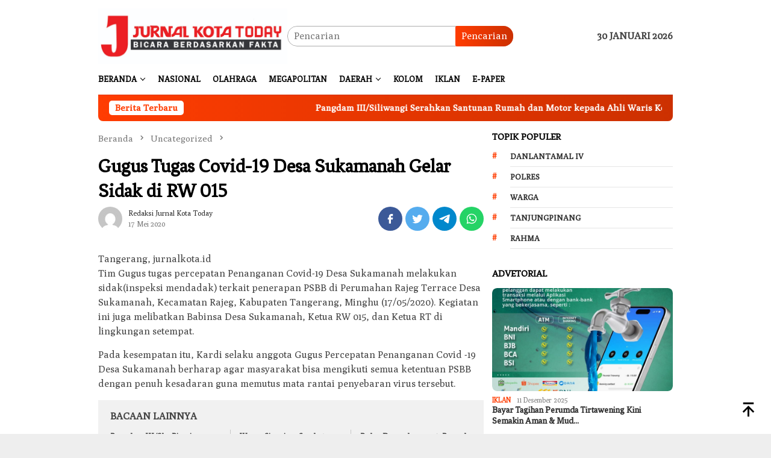

--- FILE ---
content_type: text/html; charset=UTF-8
request_url: https://jurnalkotatoday.com/gugus-tugas-covid-19-desa-sukamanah-gelar-sidak-di-rw-015/
body_size: 76225
content:
<!DOCTYPE html>
<html lang="id">
<head itemscope="itemscope" itemtype="http://schema.org/WebSite">
<meta charset="UTF-8">
<meta name="viewport" content="width=device-width, initial-scale=1">
<link rel="profile" href="http://gmpg.org/xfn/11">

<meta name='robots' content='index, follow, max-image-preview:large, max-snippet:-1, max-video-preview:-1' />

	<!-- This site is optimized with the Yoast SEO plugin v19.5.1 - https://yoast.com/wordpress/plugins/seo/ -->
	<title>Gugus Tugas Covid-19 Desa Sukamanah Gelar Sidak di RW 015 - Jurnal Kota Today</title>
	<link rel="canonical" href="https://jurnalkotatoday.com/gugus-tugas-covid-19-desa-sukamanah-gelar-sidak-di-rw-015/" />
	<meta property="og:locale" content="id_ID" />
	<meta property="og:type" content="article" />
	<meta property="og:title" content="Gugus Tugas Covid-19 Desa Sukamanah Gelar Sidak di RW 015 - Jurnal Kota Today" />
	<meta property="og:description" content="Tangerang, jurnalkota.id Tim Gugus tugas percepatan Penanganan Covid-19 Desa Sukamanah melakukan sidak(inspeksi mendadak) terkait penerapan&nbsp;[&hellip;]" />
	<meta property="og:url" content="https://jurnalkotatoday.com/gugus-tugas-covid-19-desa-sukamanah-gelar-sidak-di-rw-015/" />
	<meta property="og:site_name" content="Jurnal Kota Today" />
	<meta property="article:publisher" content="https://facebook.com/jurnalkotatoday" />
	<meta property="article:published_time" content="2020-05-17T16:19:29+00:00" />
	<meta name="author" content="Redaksi Jurnal Kota Today" />
	<meta name="twitter:card" content="summary_large_image" />
	<meta name="twitter:creator" content="@jurnalkotatoday" />
	<meta name="twitter:site" content="@jurnalkotatoday" />
	<meta name="twitter:label1" content="Ditulis oleh" />
	<meta name="twitter:data1" content="Redaksi Jurnal Kota Today" />
	<meta name="twitter:label2" content="Estimasi waktu membaca" />
	<meta name="twitter:data2" content="1 menit" />
	<script type="application/ld+json" class="yoast-schema-graph">{"@context":"https://schema.org","@graph":[{"@type":"Article","@id":"https://jurnalkotatoday.com/gugus-tugas-covid-19-desa-sukamanah-gelar-sidak-di-rw-015/#article","isPartOf":{"@id":"https://jurnalkotatoday.com/gugus-tugas-covid-19-desa-sukamanah-gelar-sidak-di-rw-015/"},"author":{"name":"Redaksi Jurnal Kota Today","@id":"https://jurnalkotatoday.com/#/schema/person/7128f88a0dc6ebd0da5498a6a7c6e6ec"},"headline":"Gugus Tugas Covid-19 Desa Sukamanah Gelar Sidak di RW 015","datePublished":"2020-05-17T16:19:29+00:00","dateModified":"2020-05-17T16:19:29+00:00","mainEntityOfPage":{"@id":"https://jurnalkotatoday.com/gugus-tugas-covid-19-desa-sukamanah-gelar-sidak-di-rw-015/"},"wordCount":248,"commentCount":0,"publisher":{"@id":"https://jurnalkotatoday.com/#organization"},"image":{"@id":"https://jurnalkotatoday.com/gugus-tugas-covid-19-desa-sukamanah-gelar-sidak-di-rw-015/#primaryimage"},"thumbnailUrl":"","articleSection":["Uncategorized"],"inLanguage":"id","potentialAction":[{"@type":"CommentAction","name":"Comment","target":["https://jurnalkotatoday.com/gugus-tugas-covid-19-desa-sukamanah-gelar-sidak-di-rw-015/#respond"]}]},{"@type":"WebPage","@id":"https://jurnalkotatoday.com/gugus-tugas-covid-19-desa-sukamanah-gelar-sidak-di-rw-015/","url":"https://jurnalkotatoday.com/gugus-tugas-covid-19-desa-sukamanah-gelar-sidak-di-rw-015/","name":"Gugus Tugas Covid-19 Desa Sukamanah Gelar Sidak di RW 015 - Jurnal Kota Today","isPartOf":{"@id":"https://jurnalkotatoday.com/#website"},"primaryImageOfPage":{"@id":"https://jurnalkotatoday.com/gugus-tugas-covid-19-desa-sukamanah-gelar-sidak-di-rw-015/#primaryimage"},"image":{"@id":"https://jurnalkotatoday.com/gugus-tugas-covid-19-desa-sukamanah-gelar-sidak-di-rw-015/#primaryimage"},"thumbnailUrl":"","datePublished":"2020-05-17T16:19:29+00:00","dateModified":"2020-05-17T16:19:29+00:00","breadcrumb":{"@id":"https://jurnalkotatoday.com/gugus-tugas-covid-19-desa-sukamanah-gelar-sidak-di-rw-015/#breadcrumb"},"inLanguage":"id","potentialAction":[{"@type":"ReadAction","target":["https://jurnalkotatoday.com/gugus-tugas-covid-19-desa-sukamanah-gelar-sidak-di-rw-015/"]}]},{"@type":"ImageObject","inLanguage":"id","@id":"https://jurnalkotatoday.com/gugus-tugas-covid-19-desa-sukamanah-gelar-sidak-di-rw-015/#primaryimage","url":"","contentUrl":""},{"@type":"BreadcrumbList","@id":"https://jurnalkotatoday.com/gugus-tugas-covid-19-desa-sukamanah-gelar-sidak-di-rw-015/#breadcrumb","itemListElement":[{"@type":"ListItem","position":1,"name":"Beranda","item":"https://jurnalkotatoday.com/"},{"@type":"ListItem","position":2,"name":"Gugus Tugas Covid-19 Desa Sukamanah Gelar Sidak di RW 015"}]},{"@type":"WebSite","@id":"https://jurnalkotatoday.com/#website","url":"https://jurnalkotatoday.com/","name":"Jurnal Kota Today","description":"Bicara Berdasarkan Fakta","publisher":{"@id":"https://jurnalkotatoday.com/#organization"},"potentialAction":[{"@type":"SearchAction","target":{"@type":"EntryPoint","urlTemplate":"https://jurnalkotatoday.com/?s={search_term_string}"},"query-input":"required name=search_term_string"}],"inLanguage":"id"},{"@type":"Organization","@id":"https://jurnalkotatoday.com/#organization","name":"Jurnal Kota Today | Bicara Berdasarkan Fakta","url":"https://jurnalkotatoday.com/","sameAs":["https://www.youtube.com/channel/UCxy6XnBJwIo8tMeXZ9lNdjw","https://pinterest.com/jurnalkotatoday","https://facebook.com/jurnalkotatoday","https://twitter.com/jurnalkotatoday"],"logo":{"@type":"ImageObject","inLanguage":"id","@id":"https://jurnalkotatoday.com/#/schema/logo/image/","url":"https://jurnalkotatoday.com/wp-content/uploads/2022/08/IMG-20220815-WA0022.jpg","contentUrl":"https://jurnalkotatoday.com/wp-content/uploads/2022/08/IMG-20220815-WA0022.jpg","width":632,"height":295,"caption":"Jurnal Kota Today | Bicara Berdasarkan Fakta"},"image":{"@id":"https://jurnalkotatoday.com/#/schema/logo/image/"}},{"@type":"Person","@id":"https://jurnalkotatoday.com/#/schema/person/7128f88a0dc6ebd0da5498a6a7c6e6ec","name":"Redaksi Jurnal Kota Today","image":{"@type":"ImageObject","inLanguage":"id","@id":"https://jurnalkotatoday.com/#/schema/person/image/","url":"https://secure.gravatar.com/avatar/8b318bd83e49abcba87b3bb7af3d5b161e77fc0b0a62835f85ff05e14c41239d?s=96&d=mm&r=g","contentUrl":"https://secure.gravatar.com/avatar/8b318bd83e49abcba87b3bb7af3d5b161e77fc0b0a62835f85ff05e14c41239d?s=96&d=mm&r=g","caption":"Redaksi Jurnal Kota Today"},"sameAs":["https://jurnalkotatoday.com"],"url":"https://jurnalkotatoday.com/author/redaksi/"}]}</script>
	<!-- / Yoast SEO plugin. -->


<link rel='dns-prefetch' href='//www.googletagmanager.com' />
<link rel='dns-prefetch' href='//fonts.googleapis.com' />
<link rel="alternate" title="oEmbed (JSON)" type="application/json+oembed" href="https://jurnalkotatoday.com/wp-json/oembed/1.0/embed?url=https%3A%2F%2Fjurnalkotatoday.com%2Fgugus-tugas-covid-19-desa-sukamanah-gelar-sidak-di-rw-015%2F" />
<link rel="alternate" title="oEmbed (XML)" type="text/xml+oembed" href="https://jurnalkotatoday.com/wp-json/oembed/1.0/embed?url=https%3A%2F%2Fjurnalkotatoday.com%2Fgugus-tugas-covid-19-desa-sukamanah-gelar-sidak-di-rw-015%2F&#038;format=xml" />
<style id='wp-img-auto-sizes-contain-inline-css' type='text/css'>
img:is([sizes=auto i],[sizes^="auto," i]){contain-intrinsic-size:3000px 1500px}
/*# sourceURL=wp-img-auto-sizes-contain-inline-css */
</style>
<style id='wp-block-library-inline-css' type='text/css'>
:root{--wp-block-synced-color:#7a00df;--wp-block-synced-color--rgb:122,0,223;--wp-bound-block-color:var(--wp-block-synced-color);--wp-editor-canvas-background:#ddd;--wp-admin-theme-color:#007cba;--wp-admin-theme-color--rgb:0,124,186;--wp-admin-theme-color-darker-10:#006ba1;--wp-admin-theme-color-darker-10--rgb:0,107,160.5;--wp-admin-theme-color-darker-20:#005a87;--wp-admin-theme-color-darker-20--rgb:0,90,135;--wp-admin-border-width-focus:2px}@media (min-resolution:192dpi){:root{--wp-admin-border-width-focus:1.5px}}.wp-element-button{cursor:pointer}:root .has-very-light-gray-background-color{background-color:#eee}:root .has-very-dark-gray-background-color{background-color:#313131}:root .has-very-light-gray-color{color:#eee}:root .has-very-dark-gray-color{color:#313131}:root .has-vivid-green-cyan-to-vivid-cyan-blue-gradient-background{background:linear-gradient(135deg,#00d084,#0693e3)}:root .has-purple-crush-gradient-background{background:linear-gradient(135deg,#34e2e4,#4721fb 50%,#ab1dfe)}:root .has-hazy-dawn-gradient-background{background:linear-gradient(135deg,#faaca8,#dad0ec)}:root .has-subdued-olive-gradient-background{background:linear-gradient(135deg,#fafae1,#67a671)}:root .has-atomic-cream-gradient-background{background:linear-gradient(135deg,#fdd79a,#004a59)}:root .has-nightshade-gradient-background{background:linear-gradient(135deg,#330968,#31cdcf)}:root .has-midnight-gradient-background{background:linear-gradient(135deg,#020381,#2874fc)}:root{--wp--preset--font-size--normal:16px;--wp--preset--font-size--huge:42px}.has-regular-font-size{font-size:1em}.has-larger-font-size{font-size:2.625em}.has-normal-font-size{font-size:var(--wp--preset--font-size--normal)}.has-huge-font-size{font-size:var(--wp--preset--font-size--huge)}.has-text-align-center{text-align:center}.has-text-align-left{text-align:left}.has-text-align-right{text-align:right}.has-fit-text{white-space:nowrap!important}#end-resizable-editor-section{display:none}.aligncenter{clear:both}.items-justified-left{justify-content:flex-start}.items-justified-center{justify-content:center}.items-justified-right{justify-content:flex-end}.items-justified-space-between{justify-content:space-between}.screen-reader-text{border:0;clip-path:inset(50%);height:1px;margin:-1px;overflow:hidden;padding:0;position:absolute;width:1px;word-wrap:normal!important}.screen-reader-text:focus{background-color:#ddd;clip-path:none;color:#444;display:block;font-size:1em;height:auto;left:5px;line-height:normal;padding:15px 23px 14px;text-decoration:none;top:5px;width:auto;z-index:100000}html :where(.has-border-color){border-style:solid}html :where([style*=border-top-color]){border-top-style:solid}html :where([style*=border-right-color]){border-right-style:solid}html :where([style*=border-bottom-color]){border-bottom-style:solid}html :where([style*=border-left-color]){border-left-style:solid}html :where([style*=border-width]){border-style:solid}html :where([style*=border-top-width]){border-top-style:solid}html :where([style*=border-right-width]){border-right-style:solid}html :where([style*=border-bottom-width]){border-bottom-style:solid}html :where([style*=border-left-width]){border-left-style:solid}html :where(img[class*=wp-image-]){height:auto;max-width:100%}:where(figure){margin:0 0 1em}html :where(.is-position-sticky){--wp-admin--admin-bar--position-offset:var(--wp-admin--admin-bar--height,0px)}@media screen and (max-width:600px){html :where(.is-position-sticky){--wp-admin--admin-bar--position-offset:0px}}

/*# sourceURL=wp-block-library-inline-css */
</style><style id='global-styles-inline-css' type='text/css'>
:root{--wp--preset--aspect-ratio--square: 1;--wp--preset--aspect-ratio--4-3: 4/3;--wp--preset--aspect-ratio--3-4: 3/4;--wp--preset--aspect-ratio--3-2: 3/2;--wp--preset--aspect-ratio--2-3: 2/3;--wp--preset--aspect-ratio--16-9: 16/9;--wp--preset--aspect-ratio--9-16: 9/16;--wp--preset--color--black: #000000;--wp--preset--color--cyan-bluish-gray: #abb8c3;--wp--preset--color--white: #ffffff;--wp--preset--color--pale-pink: #f78da7;--wp--preset--color--vivid-red: #cf2e2e;--wp--preset--color--luminous-vivid-orange: #ff6900;--wp--preset--color--luminous-vivid-amber: #fcb900;--wp--preset--color--light-green-cyan: #7bdcb5;--wp--preset--color--vivid-green-cyan: #00d084;--wp--preset--color--pale-cyan-blue: #8ed1fc;--wp--preset--color--vivid-cyan-blue: #0693e3;--wp--preset--color--vivid-purple: #9b51e0;--wp--preset--gradient--vivid-cyan-blue-to-vivid-purple: linear-gradient(135deg,rgb(6,147,227) 0%,rgb(155,81,224) 100%);--wp--preset--gradient--light-green-cyan-to-vivid-green-cyan: linear-gradient(135deg,rgb(122,220,180) 0%,rgb(0,208,130) 100%);--wp--preset--gradient--luminous-vivid-amber-to-luminous-vivid-orange: linear-gradient(135deg,rgb(252,185,0) 0%,rgb(255,105,0) 100%);--wp--preset--gradient--luminous-vivid-orange-to-vivid-red: linear-gradient(135deg,rgb(255,105,0) 0%,rgb(207,46,46) 100%);--wp--preset--gradient--very-light-gray-to-cyan-bluish-gray: linear-gradient(135deg,rgb(238,238,238) 0%,rgb(169,184,195) 100%);--wp--preset--gradient--cool-to-warm-spectrum: linear-gradient(135deg,rgb(74,234,220) 0%,rgb(151,120,209) 20%,rgb(207,42,186) 40%,rgb(238,44,130) 60%,rgb(251,105,98) 80%,rgb(254,248,76) 100%);--wp--preset--gradient--blush-light-purple: linear-gradient(135deg,rgb(255,206,236) 0%,rgb(152,150,240) 100%);--wp--preset--gradient--blush-bordeaux: linear-gradient(135deg,rgb(254,205,165) 0%,rgb(254,45,45) 50%,rgb(107,0,62) 100%);--wp--preset--gradient--luminous-dusk: linear-gradient(135deg,rgb(255,203,112) 0%,rgb(199,81,192) 50%,rgb(65,88,208) 100%);--wp--preset--gradient--pale-ocean: linear-gradient(135deg,rgb(255,245,203) 0%,rgb(182,227,212) 50%,rgb(51,167,181) 100%);--wp--preset--gradient--electric-grass: linear-gradient(135deg,rgb(202,248,128) 0%,rgb(113,206,126) 100%);--wp--preset--gradient--midnight: linear-gradient(135deg,rgb(2,3,129) 0%,rgb(40,116,252) 100%);--wp--preset--font-size--small: 13px;--wp--preset--font-size--medium: 20px;--wp--preset--font-size--large: 36px;--wp--preset--font-size--x-large: 42px;--wp--preset--spacing--20: 0.44rem;--wp--preset--spacing--30: 0.67rem;--wp--preset--spacing--40: 1rem;--wp--preset--spacing--50: 1.5rem;--wp--preset--spacing--60: 2.25rem;--wp--preset--spacing--70: 3.38rem;--wp--preset--spacing--80: 5.06rem;--wp--preset--shadow--natural: 6px 6px 9px rgba(0, 0, 0, 0.2);--wp--preset--shadow--deep: 12px 12px 50px rgba(0, 0, 0, 0.4);--wp--preset--shadow--sharp: 6px 6px 0px rgba(0, 0, 0, 0.2);--wp--preset--shadow--outlined: 6px 6px 0px -3px rgb(255, 255, 255), 6px 6px rgb(0, 0, 0);--wp--preset--shadow--crisp: 6px 6px 0px rgb(0, 0, 0);}:where(.is-layout-flex){gap: 0.5em;}:where(.is-layout-grid){gap: 0.5em;}body .is-layout-flex{display: flex;}.is-layout-flex{flex-wrap: wrap;align-items: center;}.is-layout-flex > :is(*, div){margin: 0;}body .is-layout-grid{display: grid;}.is-layout-grid > :is(*, div){margin: 0;}:where(.wp-block-columns.is-layout-flex){gap: 2em;}:where(.wp-block-columns.is-layout-grid){gap: 2em;}:where(.wp-block-post-template.is-layout-flex){gap: 1.25em;}:where(.wp-block-post-template.is-layout-grid){gap: 1.25em;}.has-black-color{color: var(--wp--preset--color--black) !important;}.has-cyan-bluish-gray-color{color: var(--wp--preset--color--cyan-bluish-gray) !important;}.has-white-color{color: var(--wp--preset--color--white) !important;}.has-pale-pink-color{color: var(--wp--preset--color--pale-pink) !important;}.has-vivid-red-color{color: var(--wp--preset--color--vivid-red) !important;}.has-luminous-vivid-orange-color{color: var(--wp--preset--color--luminous-vivid-orange) !important;}.has-luminous-vivid-amber-color{color: var(--wp--preset--color--luminous-vivid-amber) !important;}.has-light-green-cyan-color{color: var(--wp--preset--color--light-green-cyan) !important;}.has-vivid-green-cyan-color{color: var(--wp--preset--color--vivid-green-cyan) !important;}.has-pale-cyan-blue-color{color: var(--wp--preset--color--pale-cyan-blue) !important;}.has-vivid-cyan-blue-color{color: var(--wp--preset--color--vivid-cyan-blue) !important;}.has-vivid-purple-color{color: var(--wp--preset--color--vivid-purple) !important;}.has-black-background-color{background-color: var(--wp--preset--color--black) !important;}.has-cyan-bluish-gray-background-color{background-color: var(--wp--preset--color--cyan-bluish-gray) !important;}.has-white-background-color{background-color: var(--wp--preset--color--white) !important;}.has-pale-pink-background-color{background-color: var(--wp--preset--color--pale-pink) !important;}.has-vivid-red-background-color{background-color: var(--wp--preset--color--vivid-red) !important;}.has-luminous-vivid-orange-background-color{background-color: var(--wp--preset--color--luminous-vivid-orange) !important;}.has-luminous-vivid-amber-background-color{background-color: var(--wp--preset--color--luminous-vivid-amber) !important;}.has-light-green-cyan-background-color{background-color: var(--wp--preset--color--light-green-cyan) !important;}.has-vivid-green-cyan-background-color{background-color: var(--wp--preset--color--vivid-green-cyan) !important;}.has-pale-cyan-blue-background-color{background-color: var(--wp--preset--color--pale-cyan-blue) !important;}.has-vivid-cyan-blue-background-color{background-color: var(--wp--preset--color--vivid-cyan-blue) !important;}.has-vivid-purple-background-color{background-color: var(--wp--preset--color--vivid-purple) !important;}.has-black-border-color{border-color: var(--wp--preset--color--black) !important;}.has-cyan-bluish-gray-border-color{border-color: var(--wp--preset--color--cyan-bluish-gray) !important;}.has-white-border-color{border-color: var(--wp--preset--color--white) !important;}.has-pale-pink-border-color{border-color: var(--wp--preset--color--pale-pink) !important;}.has-vivid-red-border-color{border-color: var(--wp--preset--color--vivid-red) !important;}.has-luminous-vivid-orange-border-color{border-color: var(--wp--preset--color--luminous-vivid-orange) !important;}.has-luminous-vivid-amber-border-color{border-color: var(--wp--preset--color--luminous-vivid-amber) !important;}.has-light-green-cyan-border-color{border-color: var(--wp--preset--color--light-green-cyan) !important;}.has-vivid-green-cyan-border-color{border-color: var(--wp--preset--color--vivid-green-cyan) !important;}.has-pale-cyan-blue-border-color{border-color: var(--wp--preset--color--pale-cyan-blue) !important;}.has-vivid-cyan-blue-border-color{border-color: var(--wp--preset--color--vivid-cyan-blue) !important;}.has-vivid-purple-border-color{border-color: var(--wp--preset--color--vivid-purple) !important;}.has-vivid-cyan-blue-to-vivid-purple-gradient-background{background: var(--wp--preset--gradient--vivid-cyan-blue-to-vivid-purple) !important;}.has-light-green-cyan-to-vivid-green-cyan-gradient-background{background: var(--wp--preset--gradient--light-green-cyan-to-vivid-green-cyan) !important;}.has-luminous-vivid-amber-to-luminous-vivid-orange-gradient-background{background: var(--wp--preset--gradient--luminous-vivid-amber-to-luminous-vivid-orange) !important;}.has-luminous-vivid-orange-to-vivid-red-gradient-background{background: var(--wp--preset--gradient--luminous-vivid-orange-to-vivid-red) !important;}.has-very-light-gray-to-cyan-bluish-gray-gradient-background{background: var(--wp--preset--gradient--very-light-gray-to-cyan-bluish-gray) !important;}.has-cool-to-warm-spectrum-gradient-background{background: var(--wp--preset--gradient--cool-to-warm-spectrum) !important;}.has-blush-light-purple-gradient-background{background: var(--wp--preset--gradient--blush-light-purple) !important;}.has-blush-bordeaux-gradient-background{background: var(--wp--preset--gradient--blush-bordeaux) !important;}.has-luminous-dusk-gradient-background{background: var(--wp--preset--gradient--luminous-dusk) !important;}.has-pale-ocean-gradient-background{background: var(--wp--preset--gradient--pale-ocean) !important;}.has-electric-grass-gradient-background{background: var(--wp--preset--gradient--electric-grass) !important;}.has-midnight-gradient-background{background: var(--wp--preset--gradient--midnight) !important;}.has-small-font-size{font-size: var(--wp--preset--font-size--small) !important;}.has-medium-font-size{font-size: var(--wp--preset--font-size--medium) !important;}.has-large-font-size{font-size: var(--wp--preset--font-size--large) !important;}.has-x-large-font-size{font-size: var(--wp--preset--font-size--x-large) !important;}
/*# sourceURL=global-styles-inline-css */
</style>

<style id='classic-theme-styles-inline-css' type='text/css'>
/*! This file is auto-generated */
.wp-block-button__link{color:#fff;background-color:#32373c;border-radius:9999px;box-shadow:none;text-decoration:none;padding:calc(.667em + 2px) calc(1.333em + 2px);font-size:1.125em}.wp-block-file__button{background:#32373c;color:#fff;text-decoration:none}
/*# sourceURL=/wp-includes/css/classic-themes.min.css */
</style>
<link rel='stylesheet' id='bloggingpro-fonts-css' href='https://fonts.googleapis.com/css?family=Fenix%3Aregular%7CPoly%3Aregular%2Citalic%26subset%3Dlatin%2C&#038;ver=1.3.0' type='text/css' media='all' />
<link rel='stylesheet' id='bloggingpro-style-css' href='https://jurnalkotatoday.com/wp-content/themes/bloggingpro/style.css?ver=1.3.0' type='text/css' media='all' />
<style id='bloggingpro-style-inline-css' type='text/css'>
kbd,a.button,button,.button,button.button,input[type="button"],input[type="reset"],input[type="submit"],.tagcloud a,ul.page-numbers li a.prev.page-numbers,ul.page-numbers li a.next.page-numbers,ul.page-numbers li span.page-numbers,.page-links > .page-link-number,.cat-links ul li a,.entry-footer .tag-text,.gmr-recentposts-widget li.listpost-gallery .gmr-rp-content .gmr-metacontent .cat-links-content a,.page-links > .post-page-numbers.current span,ol.comment-list li div.reply a,#cancel-comment-reply-link,.entry-footer .tags-links a:hover,.gmr-topnotification{background-color:#ff3d02;}#primary-menu > li ul .current-menu-item > a,#primary-menu .sub-menu > li:hover > a,.cat-links-content a,.tagcloud li:before,a:hover,a:focus,a:active,.gmr-ontop:hover path,#navigationamp button.close-topnavmenu-wrap,.sidr a#sidr-id-close-topnavmenu-button,.sidr-class-menu-item i._mi,.sidr-class-menu-item img._mi,.text-marquee{color:#ff3d02;}.widget-title:after,a.button,button,.button,button.button,input[type="button"],input[type="reset"],input[type="submit"],.tagcloud a,.sticky .gmr-box-content,.bypostauthor > .comment-body,.gmr-ajax-loader div:nth-child(1),.gmr-ajax-loader div:nth-child(2),.entry-footer .tags-links a:hover{border-color:#ff3d02;}a,.gmr-ontop path{color:#2E2E2E;}.entry-content-single p a{color:#FF5722;}body{color:#444444;font-family:"Poly","Helvetica Neue",sans-serif;font-weight:400;font-size:16px;}.site-header{background-image:url();-webkit-background-size:auto;-moz-background-size:auto;-o-background-size:auto;background-size:auto;background-repeat:repeat;background-position:center top;background-attachment:scroll;}.site-header,.gmr-verytopbanner{background-color:#ffffff;}.site-title a{color:#FF5722;}.site-description{color:#999999;}.top-header{background-color:#ffffff;}#gmr-responsive-menu,.gmr-mainmenu #primary-menu > li > a,.search-trigger .gmr-icon{color:#000000;}.gmr-mainmenu #primary-menu > li.menu-border > a span,.gmr-mainmenu #primary-menu > li.page_item_has_children > a:after,.gmr-mainmenu #primary-menu > li.menu-item-has-children > a:after,.gmr-mainmenu #primary-menu .sub-menu > li.page_item_has_children > a:after,.gmr-mainmenu #primary-menu .sub-menu > li.menu-item-has-children > a:after{border-color:#000000;}#gmr-responsive-menu:hover,.gmr-mainmenu #primary-menu > li:hover > a,.gmr-mainmenu #primary-menu > .current-menu-item > a,.gmr-mainmenu #primary-menu .current-menu-ancestor > a,.gmr-mainmenu #primary-menu .current_page_item > a,.gmr-mainmenu #primary-menu .current_page_ancestor > a,.search-trigger .gmr-icon:hover{color:#FF5722;}.gmr-mainmenu #primary-menu > li.menu-border:hover > a span,.gmr-mainmenu #primary-menu > li.menu-border.current-menu-item > a span,.gmr-mainmenu #primary-menu > li.menu-border.current-menu-ancestor > a span,.gmr-mainmenu #primary-menu > li.menu-border.current_page_item > a span,.gmr-mainmenu #primary-menu > li.menu-border.current_page_ancestor > a span,.gmr-mainmenu #primary-menu > li.page_item_has_children:hover > a:after,.gmr-mainmenu #primary-menu > li.menu-item-has-children:hover > a:after,.gmr-mainmenu #primary-menu .sub-menu > li.page_item_has_children:hover > a:after,.gmr-mainmenu #primary-menu .sub-menu > li.menu-item-has-children:hover > a:after{border-color:#FF5722;}.secondwrap-menu .gmr-mainmenu #primary-menu > li > a,.secondwrap-menu .search-trigger .gmr-icon{color:#555555;}#primary-menu > li.menu-border > a span{border-color:#555555;}.secondwrap-menu .gmr-mainmenu #primary-menu > li:hover > a,.secondwrap-menu .gmr-mainmenu #primary-menu > .current-menu-item > a,.secondwrap-menu .gmr-mainmenu #primary-menu .current-menu-ancestor > a,.secondwrap-menu .gmr-mainmenu #primary-menu .current_page_item > a,.secondwrap-menu .gmr-mainmenu #primary-menu .current_page_ancestor > a,.secondwrap-menu .gmr-mainmenu #primary-menu > li.page_item_has_children:hover > a:after,.secondwrap-menu .gmr-mainmenu #primary-menu > li.menu-item-has-children:hover > a:after,.secondwrap-menu .gmr-mainmenu #primary-menu .sub-menu > li.page_item_has_children:hover > a:after,.secondwrap-menu .gmr-mainmenu #primary-menu .sub-menu > li.menu-item-has-children:hover > a:after,.secondwrap-menu .search-trigger .gmr-icon:hover{color:#FF5722;}.secondwrap-menu .gmr-mainmenu #primary-menu > li.menu-border:hover > a span,.secondwrap-menu .gmr-mainmenu #primary-menu > li.menu-border.current-menu-item > a span,.secondwrap-menu .gmr-mainmenu #primary-menu > li.menu-border.current-menu-ancestor > a span,.secondwrap-menu .gmr-mainmenu #primary-menu > li.menu-border.current_page_item > a span,.secondwrap-menu .gmr-mainmenu #primary-menu > li.menu-border.current_page_ancestor > a span,.secondwrap-menu .gmr-mainmenu #primary-menu > li.page_item_has_children:hover > a:after,.secondwrap-menu .gmr-mainmenu #primary-menu > li.menu-item-has-children:hover > a:after,.secondwrap-menu .gmr-mainmenu #primary-menu .sub-menu > li.page_item_has_children:hover > a:after,.secondwrap-menu .gmr-mainmenu #primary-menu .sub-menu > li.menu-item-has-children:hover > a:after{border-color:#FF5722;}h1,h2,h3,h4,h5,h6,.h1,.h2,.h3,.h4,.h5,.h6,.site-title,#primary-menu > li > a,.gmr-rp-biglink a,.gmr-rp-link a,.gmr-gallery-related ul li p a{font-family:"Fenix","Helvetica Neue",sans-serif;}.entry-main-single,.entry-main-single p{font-size:16px;}h1.title,h1.entry-title{font-size:32px;}h2.entry-title{font-size:18px;}.footer-container{background-color:#dd6161;}.widget-footer,.content-footer,.site-footer,.content-footer h3.widget-title{color:#ffffff;}.widget-footer a,.content-footer a,.site-footer a{color:#ffffff;}.widget-footer a:hover,.content-footer a:hover,.site-footer a:hover{color:#000000;}
/*# sourceURL=bloggingpro-style-inline-css */
</style>

<!-- Snippet Google Analytics telah ditambahkan oleh Site Kit -->
<script type="text/javascript" src="https://www.googletagmanager.com/gtag/js?id=UA-223117380-1" id="google_gtagjs-js" async></script>
<script type="text/javascript" id="google_gtagjs-js-after">
/* <![CDATA[ */
window.dataLayer = window.dataLayer || [];function gtag(){dataLayer.push(arguments);}
gtag('set', 'linker', {"domains":["jurnalkotatoday.com"]} );
gtag("js", new Date());
gtag("set", "developer_id.dZTNiMT", true);
gtag("config", "UA-223117380-1", {"anonymize_ip":true});
gtag("config", "G-VJDH3YX60Z");
//# sourceURL=google_gtagjs-js-after
/* ]]> */
</script>

<!-- Snippet Google Analytics penutup telah ditambahkan oleh Site Kit -->
<meta name="generator" content="Site Kit by Google 1.81.0" /><!-- Analytics by WP Statistics v13.2.5 - https://wp-statistics.com/ -->
<link rel="pingback" href="https://jurnalkotatoday.com/xmlrpc.php"><link rel="icon" href="https://jurnalkotatoday.com/wp-content/uploads/2022/03/today-60x60.png" sizes="32x32" />
<link rel="icon" href="https://jurnalkotatoday.com/wp-content/uploads/2022/03/today.png" sizes="192x192" />
<link rel="apple-touch-icon" href="https://jurnalkotatoday.com/wp-content/uploads/2022/03/today.png" />
<meta name="msapplication-TileImage" content="https://jurnalkotatoday.com/wp-content/uploads/2022/03/today.png" />
</head>

<body class="wp-singular post-template-default single single-post postid-7173 single-format-standard wp-theme-bloggingpro gmr-theme idtheme kentooz gmr-sticky group-blog" itemscope="itemscope" itemtype="http://schema.org/WebPage">
<div id="full-container">
<a class="skip-link screen-reader-text" href="#main">Loncat ke konten</a>


<header id="masthead" class="site-header" role="banner" itemscope="itemscope" itemtype="http://schema.org/WPHeader">
	<div class="container">
					<div class="clearfix gmr-headwrapper">

				<div class="list-table clearfix">
					<div class="table-row">
						<div class="table-cell onlymobile-menu">
															<a id="gmr-responsive-menu" href="#menus" rel="nofollow" title="Menu Mobile"><svg xmlns="http://www.w3.org/2000/svg" xmlns:xlink="http://www.w3.org/1999/xlink" aria-hidden="true" role="img" width="1em" height="1em" preserveAspectRatio="xMidYMid meet" viewBox="0 0 24 24"><path d="M3 6h18v2H3V6m0 5h18v2H3v-2m0 5h18v2H3v-2z" fill="currentColor"/></svg><span class="screen-reader-text">Menu Mobile</span></a>
													</div>
												<div class="close-topnavmenu-wrap"><a id="close-topnavmenu-button" rel="nofollow" href="#"><svg xmlns="http://www.w3.org/2000/svg" xmlns:xlink="http://www.w3.org/1999/xlink" aria-hidden="true" role="img" width="1em" height="1em" preserveAspectRatio="xMidYMid meet" viewBox="0 0 24 24"><path d="M12 20c-4.41 0-8-3.59-8-8s3.59-8 8-8s8 3.59 8 8s-3.59 8-8 8m0-18C6.47 2 2 6.47 2 12s4.47 10 10 10s10-4.47 10-10S17.53 2 12 2m2.59 6L12 10.59L9.41 8L8 9.41L10.59 12L8 14.59L9.41 16L12 13.41L14.59 16L16 14.59L13.41 12L16 9.41L14.59 8z" fill="currentColor"/></svg></a></div>
												<div class="table-cell gmr-logo">
															<div class="logo-wrap">
									<a href="https://jurnalkotatoday.com/" class="custom-logo-link" itemprop="url" title="Jurnal Kota Today">
										<img src="https://jurnalkotatoday.com/wp-content/uploads/2022/03/jurna.jpg" alt="Jurnal Kota Today" title="Jurnal Kota Today" />
									</a>
								</div>
														</div>
													<div class="table-cell search">
								<a id="search-menu-button-top" class="responsive-searchbtn pull-right" href="#" rel="nofollow"><svg xmlns="http://www.w3.org/2000/svg" xmlns:xlink="http://www.w3.org/1999/xlink" aria-hidden="true" role="img" width="1em" height="1em" preserveAspectRatio="xMidYMid meet" viewBox="0 0 24 24"><g fill="none"><path d="M21 21l-4.486-4.494M19 10.5a8.5 8.5 0 1 1-17 0a8.5 8.5 0 0 1 17 0z" stroke="currentColor" stroke-width="2" stroke-linecap="round"/></g></svg></a>
								<form method="get" id="search-topsearchform-container" class="gmr-searchform searchform topsearchform" action="https://jurnalkotatoday.com/">
									<input type="text" name="s" id="s" placeholder="Pencarian" />
									<button type="submit" class="topsearch-submit">Pencarian</button>
								</form>
							</div>
							<div class="table-cell gmr-table-date">
								<span class="gmr-top-date pull-right">30 Januari 2026</span>
							</div>
											</div>
				</div>
							</div>
				</div><!-- .container -->
</header><!-- #masthead -->

<div class="top-header">
	<div class="container">
	<div class="gmr-menuwrap mainwrap-menu clearfix">
		<nav id="site-navigation" class="gmr-mainmenu" role="navigation" itemscope="itemscope" itemtype="http://schema.org/SiteNavigationElement">
			<ul id="primary-menu" class="menu"><li class="menu-item menu-item-type-menulogo-btn gmr-menulogo-btn"><a href="https://jurnalkotatoday.com/" id="menulogo-button" itemprop="url" title="Jurnal Kota Today"><img src="https://jurnalkotatoday.com/wp-content/themes/bloggingpro/images/logo-small.png" alt="Jurnal Kota Today" title="Jurnal Kota Today" itemprop="image" /></a></li><li id="menu-item-33755" class="menu-item menu-item-type-custom menu-item-object-custom menu-item-home menu-item-has-children menu-item-33755"><a href="https://jurnalkotatoday.com" itemprop="url"><span itemprop="name">Beranda</span></a>
<ul class="sub-menu">
	<li id="menu-item-33758" class="menu-item menu-item-type-taxonomy menu-item-object-category menu-item-33758"><a href="https://jurnalkotatoday.com/category/berita-tentang-hukum-kriminal/" itemprop="url"><span itemprop="name">Hukum dan Kriminal</span></a></li>
	<li id="menu-item-33759" class="menu-item menu-item-type-taxonomy menu-item-object-category menu-item-33759"><a href="https://jurnalkotatoday.com/category/pedidikan-budaya-pariwisata-basional/" itemprop="url"><span itemprop="name">Pedidikan</span></a></li>
	<li id="menu-item-33760" class="menu-item menu-item-type-taxonomy menu-item-object-category menu-item-33760"><a href="https://jurnalkotatoday.com/category/ekonomi/" itemprop="url"><span itemprop="name">EKONOMI</span></a></li>
	<li id="menu-item-33761" class="menu-item menu-item-type-taxonomy menu-item-object-category menu-item-33761"><a href="https://jurnalkotatoday.com/category/pariwisata-nasional/" itemprop="url"><span itemprop="name">Kebudayaan dan Pariwisata</span></a></li>
	<li id="menu-item-33764" class="menu-item menu-item-type-taxonomy menu-item-object-category menu-item-33764"><a href="https://jurnalkotatoday.com/category/otomotif/" itemprop="url"><span itemprop="name">Otomotif</span></a></li>
</ul>
</li>
<li id="menu-item-33583" class="menu-item menu-item-type-taxonomy menu-item-object-category menu-item-33583"><a href="https://jurnalkotatoday.com/category/nasional-jakarta/" itemprop="url"><span itemprop="name">Nasional</span></a></li>
<li id="menu-item-33762" class="menu-item menu-item-type-taxonomy menu-item-object-category menu-item-33762"><a href="https://jurnalkotatoday.com/category/olahraga/" itemprop="url"><span itemprop="name">Olahraga</span></a></li>
<li id="menu-item-33580" class="menu-item menu-item-type-taxonomy menu-item-object-category menu-item-33580"><a href="https://jurnalkotatoday.com/category/megapolitan/" itemprop="url"><span itemprop="name">Megapolitan</span></a></li>
<li id="menu-item-33579" class="menu-item menu-item-type-taxonomy menu-item-object-category menu-item-has-children menu-item-33579"><a href="https://jurnalkotatoday.com/category/daerah/" itemprop="url"><span itemprop="name">Daerah</span></a>
<ul class="sub-menu">
	<li id="menu-item-33681" class="menu-item menu-item-type-taxonomy menu-item-object-category menu-item-33681"><a href="https://jurnalkotatoday.com/category/lifestyle/" itemprop="url"><span itemprop="name">Lifestyle</span></a></li>
</ul>
</li>
<li id="menu-item-33584" class="menu-item menu-item-type-taxonomy menu-item-object-category menu-item-33584"><a href="https://jurnalkotatoday.com/category/opini/" itemprop="url"><span itemprop="name">Kolom</span></a></li>
<li id="menu-item-33763" class="menu-item menu-item-type-taxonomy menu-item-object-category menu-item-33763"><a href="https://jurnalkotatoday.com/category/iklan/" itemprop="url"><span itemprop="name">IKLAN</span></a></li>
<li id="menu-item-47878" class="menu-item menu-item-type-taxonomy menu-item-object-category menu-item-47878"><a href="https://jurnalkotatoday.com/category/e-paper/" itemprop="url"><span itemprop="name">e-Paper</span></a></li>
<li class="menu-item menu-item-type-search-btn gmr-search-btn pull-right"><a id="search-menu-button" href="#" rel="nofollow"><svg xmlns="http://www.w3.org/2000/svg" xmlns:xlink="http://www.w3.org/1999/xlink" aria-hidden="true" role="img" width="1em" height="1em" preserveAspectRatio="xMidYMid meet" viewBox="0 0 24 24"><g fill="none"><path d="M21 21l-4.486-4.494M19 10.5a8.5 8.5 0 1 1-17 0a8.5 8.5 0 0 1 17 0z" stroke="currentColor" stroke-width="2" stroke-linecap="round"/></g></svg></a><div class="search-dropdown search" id="search-dropdown-container"><form method="get" class="gmr-searchform searchform" action="https://jurnalkotatoday.com/"><input type="text" name="s" id="s" placeholder="Pencarian" /></form></div></li></ul>		</nav><!-- #site-navigation -->
	</div>
		</div><!-- .container -->
</div><!-- .top-header -->
<div class="site inner-wrap" id="site-container">

<div class="container"><div class="gmr-topnotification"><div class="wrap-marquee"><div class="text-marquee">Berita Terbaru</div><span class="marquee">				<a href="https://jurnalkotatoday.com/pangdam-iii-siliwangi-serahkan-santunan-rumah-dan-motor-kepada-ahli-waris-korban-kecelakaan-parongpong-kab-bandung-barat/" class="gmr-recent-marquee" title="Pangdam III/Siliwangi Serahkan Santunan Rumah dan Motor kepada Ahli Waris Korban Kecelakaan Parongpong Kab Bandung Barat">Pangdam III/Siliwangi Serahkan Santunan Rumah dan Motor kepada Ahli Waris Korban Kecelakaan Parongpong Kab Bandung Barat</a>
							<a href="https://jurnalkotatoday.com/nasabah-mtf-mengharapkan-bpkb-mobil-yang-dikredit-segera-diberikan/" class="gmr-recent-marquee" title="Nasabah  MTF Mengharapkan BPKB Mobil  yang  Dikredit Segera Diberikan">Nasabah  MTF Mengharapkan BPKB Mobil  yang  Dikredit Segera Diberikan</a>
							<a href="https://jurnalkotatoday.com/advokasi-rakyat-bawah-meminta-evaluasi-program-ptsl-di-garut-di-lapangan/" class="gmr-recent-marquee" title="Advokasi Rakyat Bawah Meminta  Evaluasi  Program PTSL di Garut di Lapangan">Advokasi Rakyat Bawah Meminta  Evaluasi  Program PTSL di Garut di Lapangan</a>
							<a href="https://jurnalkotatoday.com/anggota-dprd-komisi-c-august-hamonangan-serap-aspirasi-warga/" class="gmr-recent-marquee" title="Anggota DPRD Komisi C, August Hamonangan Serap Aspirasi Warga">Anggota DPRD Komisi C, August Hamonangan Serap Aspirasi Warga</a>
							<a href="https://jurnalkotatoday.com/pihak-sekolah-mengeluh-bangunan-sekolah-untuk-penyimpanan-matrial-program-cetak-sawah/" class="gmr-recent-marquee" title="Pihak Sekolah Mengeluh, Bangunan Sekolah untuk Penyimpanan Matrial Program Cetak Sawah">Pihak Sekolah Mengeluh, Bangunan Sekolah untuk Penyimpanan Matrial Program Cetak Sawah</a>
			</span></div></div></div>

	<div id="content" class="gmr-content">

		<div class="container">
			<div class="row">

<div id="primary" class="col-md-main">
	<div class="content-area gmr-single-wrap">
					<div class="breadcrumbs" itemscope itemtype="https://schema.org/BreadcrumbList">
																								<span class="first-item" itemprop="itemListElement" itemscope itemtype="https://schema.org/ListItem">
									<a itemscope itemtype="https://schema.org/WebPage" itemprop="item" itemid="https://jurnalkotatoday.com/" href="https://jurnalkotatoday.com/">
										<span itemprop="name">Beranda</span>
									</a>
									<span itemprop="position" content="1"></span>
								</span>
														<span class="separator"><svg xmlns="http://www.w3.org/2000/svg" xmlns:xlink="http://www.w3.org/1999/xlink" aria-hidden="true" role="img" width="1em" height="1em" preserveAspectRatio="xMidYMid meet" viewBox="0 0 24 24"><path d="M8.59 16.59L13.17 12L8.59 7.41L10 6l6 6l-6 6l-1.41-1.41z" fill="currentColor"/></svg></span>
																															<span class="0-item" itemprop="itemListElement" itemscope itemtype="http://schema.org/ListItem">
									<a itemscope itemtype="https://schema.org/WebPage" itemprop="item" itemid="https://jurnalkotatoday.com/category/uncategorized/" href="https://jurnalkotatoday.com/category/uncategorized/">
										<span itemprop="name">Uncategorized</span>
									</a>
									<span itemprop="position" content="2"></span>
								</span>
														<span class="separator"><svg xmlns="http://www.w3.org/2000/svg" xmlns:xlink="http://www.w3.org/1999/xlink" aria-hidden="true" role="img" width="1em" height="1em" preserveAspectRatio="xMidYMid meet" viewBox="0 0 24 24"><path d="M8.59 16.59L13.17 12L8.59 7.41L10 6l6 6l-6 6l-1.41-1.41z" fill="currentColor"/></svg></span>
																						<span class="last-item" itemscope itemtype="https://schema.org/ListItem">
							<span itemprop="name">Gugus Tugas Covid-19 Desa Sukamanah Gelar Sidak di RW 015</span>
							<span itemprop="position" content="3"></span>
						</span>
															</div>
					<main id="main" class="site-main" role="main">
		<div class="inner-container">
			
<article id="post-7173" class="post-7173 post type-post status-publish format-standard has-post-thumbnail hentry category-uncategorized" itemscope="itemscope" itemtype="http://schema.org/CreativeWork">
	<div class="gmr-box-content gmr-single">
		<header class="entry-header">
			<h1 class="entry-title" itemprop="headline">Gugus Tugas Covid-19 Desa Sukamanah Gelar Sidak di RW 015</h1><div class="list-table clearfix"><div class="table-row"><div class="table-cell gmr-gravatar-metasingle"><a class="url" href="https://jurnalkotatoday.com/author/redaksi/" title="Permalink ke: Redaksi Jurnal Kota Today" itemprop="url"><img alt='Gambar Gravatar' title='Gravatar' src='https://secure.gravatar.com/avatar/8b318bd83e49abcba87b3bb7af3d5b161e77fc0b0a62835f85ff05e14c41239d?s=40&#038;d=mm&#038;r=g' srcset='https://secure.gravatar.com/avatar/8b318bd83e49abcba87b3bb7af3d5b161e77fc0b0a62835f85ff05e14c41239d?s=80&#038;d=mm&#038;r=g 2x' class='avatar avatar-40 photo img-cicle' height='40' width='40' decoding='async'/></a></div><div class="table-cell gmr-content-metasingle"><div class="posted-by"> <span class="entry-author vcard" itemprop="author" itemscope="itemscope" itemtype="http://schema.org/person"><a class="url fn n" href="https://jurnalkotatoday.com/author/redaksi/" title="Permalink ke: Redaksi Jurnal Kota Today" itemprop="url"><span itemprop="name">Redaksi Jurnal Kota Today</span></a></span></div><div class="posted-on"><time class="entry-date published updated" itemprop="dateModified" datetime="2020-05-17T23:19:29+07:00">17 Mei 2020</time></div></div><div class="table-cell gmr-content-share"><div class="pull-right"><ul class="gmr-socialicon-share"><li class="facebook"><a href="https://www.facebook.com/sharer/sharer.php?u=https%3A%2F%2Fjurnalkotatoday.com%2Fgugus-tugas-covid-19-desa-sukamanah-gelar-sidak-di-rw-015%2F" rel="nofollow" title="Sebarkan ini"><svg xmlns="http://www.w3.org/2000/svg" xmlns:xlink="http://www.w3.org/1999/xlink" aria-hidden="true" role="img" width="1em" height="1em" preserveAspectRatio="xMidYMid meet" viewBox="0 0 24 24"><g fill="none"><path d="M9.198 21.5h4v-8.01h3.604l.396-3.98h-4V7.5a1 1 0 0 1 1-1h3v-4h-3a5 5 0 0 0-5 5v2.01h-2l-.396 3.98h2.396v8.01z" fill="currentColor"/></g></svg></a></li><li class="twitter"><a href="https://twitter.com/share?url=https%3A%2F%2Fjurnalkotatoday.com%2Fgugus-tugas-covid-19-desa-sukamanah-gelar-sidak-di-rw-015%2F&amp;text=Gugus%20Tugas%20Covid-19%20Desa%20Sukamanah%20Gelar%20Sidak%20di%20RW%20015" rel="nofollow" title="Tweet ini"><svg xmlns="http://www.w3.org/2000/svg" xmlns:xlink="http://www.w3.org/1999/xlink" aria-hidden="true" role="img" width="1em" height="1em" preserveAspectRatio="xMidYMid meet" viewBox="0 0 24 24"><path d="M22.46 6c-.77.35-1.6.58-2.46.69c.88-.53 1.56-1.37 1.88-2.38c-.83.5-1.75.85-2.72 1.05C18.37 4.5 17.26 4 16 4c-2.35 0-4.27 1.92-4.27 4.29c0 .34.04.67.11.98C8.28 9.09 5.11 7.38 3 4.79c-.37.63-.58 1.37-.58 2.15c0 1.49.75 2.81 1.91 3.56c-.71 0-1.37-.2-1.95-.5v.03c0 2.08 1.48 3.82 3.44 4.21a4.22 4.22 0 0 1-1.93.07a4.28 4.28 0 0 0 4 2.98a8.521 8.521 0 0 1-5.33 1.84c-.34 0-.68-.02-1.02-.06C3.44 20.29 5.7 21 8.12 21C16 21 20.33 14.46 20.33 8.79c0-.19 0-.37-.01-.56c.84-.6 1.56-1.36 2.14-2.23z" fill="currentColor"/></svg></a></li><li class="telegram"><a href="https://t.me/share/url?url=https%3A%2F%2Fjurnalkotatoday.com%2Fgugus-tugas-covid-19-desa-sukamanah-gelar-sidak-di-rw-015%2F&amp;text=Gugus%20Tugas%20Covid-19%20Desa%20Sukamanah%20Gelar%20Sidak%20di%20RW%20015" target="_blank" rel="nofollow" title="Telegram Share"><svg xmlns="http://www.w3.org/2000/svg" xmlns:xlink="http://www.w3.org/1999/xlink" aria-hidden="true" role="img" width="1em" height="1em" preserveAspectRatio="xMidYMid meet" viewBox="0 0 48 48"><path d="M41.42 7.309s3.885-1.515 3.56 2.164c-.107 1.515-1.078 6.818-1.834 12.553l-2.59 16.99s-.216 2.489-2.159 2.922c-1.942.432-4.856-1.515-5.396-1.948c-.432-.325-8.094-5.195-10.792-7.575c-.756-.65-1.62-1.948.108-3.463L33.648 18.13c1.295-1.298 2.59-4.328-2.806-.649l-15.11 10.28s-1.727 1.083-4.964.109l-7.016-2.165s-2.59-1.623 1.835-3.246c10.793-5.086 24.068-10.28 35.831-15.15z" fill="#000"/></svg></a></li><li class="whatsapp"><a href="https://api.whatsapp.com/send?text=Gugus%20Tugas%20Covid-19%20Desa%20Sukamanah%20Gelar%20Sidak%20di%20RW%20015 https%3A%2F%2Fjurnalkotatoday.com%2Fgugus-tugas-covid-19-desa-sukamanah-gelar-sidak-di-rw-015%2F" rel="nofollow" title="WhatsApp ini"><svg xmlns="http://www.w3.org/2000/svg" xmlns:xlink="http://www.w3.org/1999/xlink" aria-hidden="true" role="img" width="1em" height="1em" preserveAspectRatio="xMidYMid meet" viewBox="0 0 24 24"><path d="M12.04 2c-5.46 0-9.91 4.45-9.91 9.91c0 1.75.46 3.45 1.32 4.95L2.05 22l5.25-1.38c1.45.79 3.08 1.21 4.74 1.21c5.46 0 9.91-4.45 9.91-9.91c0-2.65-1.03-5.14-2.9-7.01A9.816 9.816 0 0 0 12.04 2m.01 1.67c2.2 0 4.26.86 5.82 2.42a8.225 8.225 0 0 1 2.41 5.83c0 4.54-3.7 8.23-8.24 8.23c-1.48 0-2.93-.39-4.19-1.15l-.3-.17l-3.12.82l.83-3.04l-.2-.32a8.188 8.188 0 0 1-1.26-4.38c.01-4.54 3.7-8.24 8.25-8.24M8.53 7.33c-.16 0-.43.06-.66.31c-.22.25-.87.86-.87 2.07c0 1.22.89 2.39 1 2.56c.14.17 1.76 2.67 4.25 3.73c.59.27 1.05.42 1.41.53c.59.19 1.13.16 1.56.1c.48-.07 1.46-.6 1.67-1.18c.21-.58.21-1.07.15-1.18c-.07-.1-.23-.16-.48-.27c-.25-.14-1.47-.74-1.69-.82c-.23-.08-.37-.12-.56.12c-.16.25-.64.81-.78.97c-.15.17-.29.19-.53.07c-.26-.13-1.06-.39-2-1.23c-.74-.66-1.23-1.47-1.38-1.72c-.12-.24-.01-.39.11-.5c.11-.11.27-.29.37-.44c.13-.14.17-.25.25-.41c.08-.17.04-.31-.02-.43c-.06-.11-.56-1.35-.77-1.84c-.2-.48-.4-.42-.56-.43c-.14 0-.3-.01-.47-.01z" fill="currentColor"/></svg></a></li></ul></div></div></div></div>		</header><!-- .entry-header -->

							<figure class="wp-caption alignnone single-thumbnail">
						
											</figure>
							<div class="entry-content entry-content-single" itemprop="text">
			<div class="entry-main-single">
			<p>Tangerang, jurnalkota.id<br />
Tim Gugus tugas percepatan Penanganan Covid-19 Desa Sukamanah melakukan sidak(inspeksi mendadak) terkait penerapan PSBB di Perumahan Rajeg Terrace Desa Sukamanah, Kecamatan Rajeg, Kabupaten Tangerang, Minghu (17/05/2020). Kegiatan ini juga melibatkan Babinsa Desa Sukamanah, Ketua RW 015, dan Ketua RT di lingkungan setempat.
<p>Pada kesempatan itu, Kardi selaku anggota Gugus Percepatan Penanganan Covid -19 Desa Sukamanah berharap agar masyarakat bisa mengikuti semua ketentuan PSBB dengan penuh kesadaran guna memutus mata rantai penyebaran virus tersebut.</p><div class="gmr-related-post gmr-gallery-related-insidepost"><div class="widget-title"><strong>Bacaan Lainnya</strong></div><ul><li><a href="https://jurnalkotatoday.com/pangdam-iii-slw-pimpin-pengamanan-kunker-presiden-prabowo-di-panen-raya-padi-karawang/" itemprop="url" class="thumb-radius" title="Permalink ke: Pangdam III/Slw Pimpin Pengamanan Kunker Presiden Prabowo di Panen Raya Padi Karawang" rel="bookmark">Pangdam III/Slw Pimpin Pengamanan Kunker Presiden Prabowo di Panen Raya Padi Karawang</a></li><li><a href="https://jurnalkotatoday.com/warga-singajaya-sambut-antusias-pembangunan-jalan-karang-baru-4/" itemprop="url" class="thumb-radius" title="Permalink ke: Warga Singajaya Sambut Antusias Pembangunan Jalan Karang Baru 4" rel="bookmark">Warga Singajaya Sambut Antusias Pembangunan Jalan Karang Baru 4</a></li><li><a href="https://jurnalkotatoday.com/bulan-desember-2025-proyek-pembangunan-tpt-di-desa-cinta-karya-dipertanyakan/" itemprop="url" class="thumb-radius" title="Permalink ke: Bulan Desember 2025, Proyek  Pembangunan TPT di Desa Cinta Karya Dipertanyakan" rel="bookmark">Bulan Desember 2025, Proyek  Pembangunan TPT di Desa Cinta Karya Dipertanyakan</a></li></ul></div>
<p>&#8220;Kegiatan ini dimaksudkan untuk memastikan masyarakat khususnya warga Perum Rajeg Terrace untuk selalu menggunakan masker, menjaga jarak (sosial distancing), dan juga mencuci tangan ketika selessi melakukan kegiatan,&#8221; ujarnya.
<p>Sementara Babinsa Desa Sukamanah, Pelda Utomo menekankan agar masyarakat sadar dalam menjaga kesehatan. &#8220;Alhamdulillah kegiatan sidak hari ini berjalan lancar,&#8221; ucapnya.
<p>Ia berharap agar kesadaran masyarakat untuk menggunakan masker dan sosial distancing terus konsisten walaupun tidak ada sidak. &#8220;Ini untuk menjaga kesehatan dan meningkatkan imun tubuh agar terhindar dari Covid -19 dan penyabarannya bisa menurun sehingga perekonomian masyarakat bisa berjalan dengan normal kembali,&#8221; tukasnya.
<p>Pada kegiatan kali ini ditemukan sejumlah warga yang tidak menggunakan masker, di mana petugas langsung memberikan teguran dan imbauan agar masyarakat selalu menerapkan ketentuan PSBB.
<p>Pada kesempatan itu, Ketua RW 015 Tasmad berharap kesadaran untuk menerapkan PSBB terus meningkat khususnya di lingkungan Perum Rajeg Terrace. &#8220;Kalau sidak hari ini masih ditemukan warga yang tidak menggunakan masker, mudah-mudahan untuk sidak-sidak selanjutnya tidak ada lagi pelanggaran PSBB di lingkungan kita,&#8221; ujarnya.(Sya)<br />
Penulis: Firli Gunawan
<div class="gmr-banner-aftercontent text-center"><a href="https://maklonsabun.co.id/"><img src="https://maklonsabun.co.id/jasa-maklon-sabun-2025.webp" alt="Izin Edar Alat Kesehatan" title="Izin Edar Alat Kesehatan" width="970" /></div>			</div>

			<footer class="entry-footer">
				<div class="clearfix"><div class="pull-left"></div><div class="pull-right"><div class="share-text">Sebarkan</div><ul class="gmr-socialicon-share"><li class="facebook"><a href="https://www.facebook.com/sharer/sharer.php?u=https%3A%2F%2Fjurnalkotatoday.com%2Fgugus-tugas-covid-19-desa-sukamanah-gelar-sidak-di-rw-015%2F" rel="nofollow" title="Sebarkan ini"><svg xmlns="http://www.w3.org/2000/svg" xmlns:xlink="http://www.w3.org/1999/xlink" aria-hidden="true" role="img" width="1em" height="1em" preserveAspectRatio="xMidYMid meet" viewBox="0 0 24 24"><g fill="none"><path d="M9.198 21.5h4v-8.01h3.604l.396-3.98h-4V7.5a1 1 0 0 1 1-1h3v-4h-3a5 5 0 0 0-5 5v2.01h-2l-.396 3.98h2.396v8.01z" fill="currentColor"/></g></svg></a></li><li class="twitter"><a href="https://twitter.com/share?url=https%3A%2F%2Fjurnalkotatoday.com%2Fgugus-tugas-covid-19-desa-sukamanah-gelar-sidak-di-rw-015%2F&amp;text=Gugus%20Tugas%20Covid-19%20Desa%20Sukamanah%20Gelar%20Sidak%20di%20RW%20015" rel="nofollow" title="Tweet ini"><svg xmlns="http://www.w3.org/2000/svg" xmlns:xlink="http://www.w3.org/1999/xlink" aria-hidden="true" role="img" width="1em" height="1em" preserveAspectRatio="xMidYMid meet" viewBox="0 0 24 24"><path d="M22.46 6c-.77.35-1.6.58-2.46.69c.88-.53 1.56-1.37 1.88-2.38c-.83.5-1.75.85-2.72 1.05C18.37 4.5 17.26 4 16 4c-2.35 0-4.27 1.92-4.27 4.29c0 .34.04.67.11.98C8.28 9.09 5.11 7.38 3 4.79c-.37.63-.58 1.37-.58 2.15c0 1.49.75 2.81 1.91 3.56c-.71 0-1.37-.2-1.95-.5v.03c0 2.08 1.48 3.82 3.44 4.21a4.22 4.22 0 0 1-1.93.07a4.28 4.28 0 0 0 4 2.98a8.521 8.521 0 0 1-5.33 1.84c-.34 0-.68-.02-1.02-.06C3.44 20.29 5.7 21 8.12 21C16 21 20.33 14.46 20.33 8.79c0-.19 0-.37-.01-.56c.84-.6 1.56-1.36 2.14-2.23z" fill="currentColor"/></svg></a></li><li class="telegram"><a href="https://t.me/share/url?url=https%3A%2F%2Fjurnalkotatoday.com%2Fgugus-tugas-covid-19-desa-sukamanah-gelar-sidak-di-rw-015%2F&amp;text=Gugus%20Tugas%20Covid-19%20Desa%20Sukamanah%20Gelar%20Sidak%20di%20RW%20015" target="_blank" rel="nofollow" title="Telegram Share"><svg xmlns="http://www.w3.org/2000/svg" xmlns:xlink="http://www.w3.org/1999/xlink" aria-hidden="true" role="img" width="1em" height="1em" preserveAspectRatio="xMidYMid meet" viewBox="0 0 48 48"><path d="M41.42 7.309s3.885-1.515 3.56 2.164c-.107 1.515-1.078 6.818-1.834 12.553l-2.59 16.99s-.216 2.489-2.159 2.922c-1.942.432-4.856-1.515-5.396-1.948c-.432-.325-8.094-5.195-10.792-7.575c-.756-.65-1.62-1.948.108-3.463L33.648 18.13c1.295-1.298 2.59-4.328-2.806-.649l-15.11 10.28s-1.727 1.083-4.964.109l-7.016-2.165s-2.59-1.623 1.835-3.246c10.793-5.086 24.068-10.28 35.831-15.15z" fill="#000"/></svg></a></li><li class="whatsapp"><a href="https://api.whatsapp.com/send?text=Gugus%20Tugas%20Covid-19%20Desa%20Sukamanah%20Gelar%20Sidak%20di%20RW%20015 https%3A%2F%2Fjurnalkotatoday.com%2Fgugus-tugas-covid-19-desa-sukamanah-gelar-sidak-di-rw-015%2F" rel="nofollow" title="WhatsApp ini"><svg xmlns="http://www.w3.org/2000/svg" xmlns:xlink="http://www.w3.org/1999/xlink" aria-hidden="true" role="img" width="1em" height="1em" preserveAspectRatio="xMidYMid meet" viewBox="0 0 24 24"><path d="M12.04 2c-5.46 0-9.91 4.45-9.91 9.91c0 1.75.46 3.45 1.32 4.95L2.05 22l5.25-1.38c1.45.79 3.08 1.21 4.74 1.21c5.46 0 9.91-4.45 9.91-9.91c0-2.65-1.03-5.14-2.9-7.01A9.816 9.816 0 0 0 12.04 2m.01 1.67c2.2 0 4.26.86 5.82 2.42a8.225 8.225 0 0 1 2.41 5.83c0 4.54-3.7 8.23-8.24 8.23c-1.48 0-2.93-.39-4.19-1.15l-.3-.17l-3.12.82l.83-3.04l-.2-.32a8.188 8.188 0 0 1-1.26-4.38c.01-4.54 3.7-8.24 8.25-8.24M8.53 7.33c-.16 0-.43.06-.66.31c-.22.25-.87.86-.87 2.07c0 1.22.89 2.39 1 2.56c.14.17 1.76 2.67 4.25 3.73c.59.27 1.05.42 1.41.53c.59.19 1.13.16 1.56.1c.48-.07 1.46-.6 1.67-1.18c.21-.58.21-1.07.15-1.18c-.07-.1-.23-.16-.48-.27c-.25-.14-1.47-.74-1.69-.82c-.23-.08-.37-.12-.56.12c-.16.25-.64.81-.78.97c-.15.17-.29.19-.53.07c-.26-.13-1.06-.39-2-1.23c-.74-.66-1.23-1.47-1.38-1.72c-.12-.24-.01-.39.11-.5c.11-.11.27-.29.37-.44c.13-.14.17-.25.25-.41c.08-.17.04-.31-.02-.43c-.06-.11-.56-1.35-.77-1.84c-.2-.48-.4-.42-.56-.43c-.14 0-.3-.01-.47-.01z" fill="currentColor"/></svg></a></li></ul></div></div>			</footer><!-- .entry-footer -->
		</div><!-- .entry-content -->

	</div><!-- .gmr-box-content -->

	
	<div class="gmr-banner-afterrelpost clearfix text-center"><a href="https://unitedfarmaticindonesia.com/primaderma/" target="_blank"><img src="https://unitedfarmaticindonesia.com/wp-content/uploads/2022/08/primaderma-prima-derma-skincare.jpg" alt="Primaderma Skincare" border="0" width="468" height="60" /></a></div>
</article><!-- #post-## -->

<div id="comments" class="comments-area">

		<div id="respond" class="comment-respond">
		<h3 id="reply-title" class="comment-reply-title">Tinggalkan Balasan <small><a rel="nofollow" id="cancel-comment-reply-link" href="/gugus-tugas-covid-19-desa-sukamanah-gelar-sidak-di-rw-015/#respond" style="display:none;">Batalkan balasan</a></small></h3><p class="must-log-in">Anda harus <a href="https://jurnalkotatoday.com/wp-login.php?redirect_to=https%3A%2F%2Fjurnalkotatoday.com%2Fgugus-tugas-covid-19-desa-sukamanah-gelar-sidak-di-rw-015%2F">masuk</a> untuk berkomentar.</p>	</div><!-- #respond -->
	
</div><!-- #comments -->
		</div>
	</main><!-- #main -->

	</div><!-- .content-area -->
</div><!-- #primary -->


<aside id="secondary" class="widget-area col-md-sidebar pos-sticky" role="complementary" itemscope="itemscope" itemtype="http://schema.org/WPSideBar">
	<div id="bloggingpro_tag_cloud-1" class="widget bloggingpro-tag-cloud"><h3 class="widget-title">Topik Populer</h3><div class="tagcloud"><ul class='wp-tag-cloud' role='list'>
	<li><a href="https://jurnalkotatoday.com/tag/danlantamal-iv/" class="tag-cloud-link tag-link-512 tag-link-position-1" style="font-size: 8pt;" aria-label="Danlantamal IV (131 item)">Danlantamal IV</a></li>
	<li><a href="https://jurnalkotatoday.com/tag/polres/" class="tag-cloud-link tag-link-1333 tag-link-position-2" style="font-size: 13.41935483871pt;" aria-label="Polres (172 item)">Polres</a></li>
	<li><a href="https://jurnalkotatoday.com/tag/warga/" class="tag-cloud-link tag-link-979 tag-link-position-3" style="font-size: 13.41935483871pt;" aria-label="Warga (174 item)">Warga</a></li>
	<li><a href="https://jurnalkotatoday.com/tag/tanjungpinang/" class="tag-cloud-link tag-link-847 tag-link-position-4" style="font-size: 17.032258064516pt;" aria-label="Tanjungpinang (206 item)">Tanjungpinang</a></li>
	<li><a href="https://jurnalkotatoday.com/tag/rahma/" class="tag-cloud-link tag-link-650 tag-link-position-5" style="font-size: 22pt;" aria-label="Rahma (268 item)">Rahma</a></li>
</ul>
</div>
</div><div id="bloggingpro-recentposts-1" class="widget bloggingpro-recentposts"><h3 class="widget-title">Advetorial</h3>			<div class="gmr-recentposts-widget">
				<ul>
											<li class="listpost-first clearfix">
							<div class="gmr-rp-image other-content-thumbnail thumb-radius"><a href="https://jurnalkotatoday.com/bayar-tagihan-perumda-tirtawening-kini-semakin-aman-mudah/" itemprop="url" title="Permalink ke: Bayar Tagihan Perumda Tirtawening Kini Semakin Aman &#038; Mudah!"><img width="700" height="400" src="https://jurnalkotatoday.com/wp-content/uploads/2025/12/IMG-20251211-WA0012-700x400.jpg" class="attachment-large size-large wp-post-image" alt="" decoding="async" loading="lazy" title="IMG-20251211-WA0012" /></a></div>							<div class="gmr-rp-content">
																	<div class="gmr-metacontent">
										<span class="cat-links-content"><a href="https://jurnalkotatoday.com/category/iklan/" rel="category tag">IKLAN</a></span><span class="byline">11 Desember 2025</span>									</div>
																<div class="gmr-rp-link">
									<a href="https://jurnalkotatoday.com/bayar-tagihan-perumda-tirtawening-kini-semakin-aman-mudah/" itemprop="url" title="Permalink ke: Bayar Tagihan Perumda Tirtawening Kini Semakin Aman &#038; Mudah!">Bayar Tagihan Perumda Tirtawening Kini Semakin Aman &#038; Mud&hellip;</a>								</div>
							</div>
						</li>
															</ul>
			</div>
		</div><div id="bloggingpro-recentposts-2" class="widget bloggingpro-recentposts"><h3 class="widget-title">Nasional</h3>			<div class="gmr-recentposts-widget">
				<ul>
					<li class="listpost clearfix">							<div class="list-table clearfix">
								<div class="table-row">
																				<div class="table-cell gmr-rp-thumb thumb-radius">
												<a href="https://jurnalkotatoday.com/peruri-dianugerahi-penghargaan-sebagai-badan-publik-dengan-predikat-informatif/" itemprop="url" title="Permalink ke: PERURI Dianugerahi Penghargaan sebagai Badan Publik dengan Predikat Informatif"><img width="60" height="60" src="https://jurnalkotatoday.com/wp-content/uploads/2025/12/IMG_20251216_080510-60x60.jpg" class="attachment-thumbnail size-thumbnail wp-post-image" alt="" decoding="async" loading="lazy" title="IMG_20251216_080510" /></a>											</div>
																				<div class="table-cell">
																					<div class="gmr-metacontent">
												<span class="cat-links-content"><a href="https://jurnalkotatoday.com/category/nasional-jakarta/" rel="category tag">Nasional</a></span><span class="byline">16 Desember 2025</span>											</div>
																				<div class="gmr-rp-link">
											<a href="https://jurnalkotatoday.com/peruri-dianugerahi-penghargaan-sebagai-badan-publik-dengan-predikat-informatif/" itemprop="url" title="Permalink ke: PERURI Dianugerahi Penghargaan sebagai Badan Publik dengan Predikat Informatif">PERURI Dianugerahi Penghargaan sebagai B&hellip;</a>										</div>
									</div>
								</div>
							</div>
						</li><li class="listpost clearfix">							<div class="list-table clearfix">
								<div class="table-row">
																				<div class="table-cell gmr-rp-thumb thumb-radius">
												<a href="https://jurnalkotatoday.com/tinjau-posko-pengungsian-di-aceh-tamiang-kapolri-salurkan-bantuan-ke-korban-bencana/" itemprop="url" title="Permalink ke: Tinjau Posko Pengungsian di Aceh Tamiang, Kapolri Salurkan Bantuan ke Korban Bencana"><img width="60" height="60" src="https://jurnalkotatoday.com/wp-content/uploads/2025/12/IMG-20251211-WA0031-60x60.jpg" class="attachment-thumbnail size-thumbnail wp-post-image" alt="" decoding="async" loading="lazy" title="IMG-20251211-WA0031" /></a>											</div>
																				<div class="table-cell">
																					<div class="gmr-metacontent">
												<span class="cat-links-content"><a href="https://jurnalkotatoday.com/category/nasional-jakarta/" rel="category tag">Nasional</a></span><span class="byline">11 Desember 2025</span>											</div>
																				<div class="gmr-rp-link">
											<a href="https://jurnalkotatoday.com/tinjau-posko-pengungsian-di-aceh-tamiang-kapolri-salurkan-bantuan-ke-korban-bencana/" itemprop="url" title="Permalink ke: Tinjau Posko Pengungsian di Aceh Tamiang, Kapolri Salurkan Bantuan ke Korban Bencana">Tinjau Posko Pengungsian di Aceh Tamiang&hellip;</a>										</div>
									</div>
								</div>
							</div>
						</li><li class="listpost clearfix">							<div class="list-table clearfix">
								<div class="table-row">
																				<div class="table-cell gmr-rp-thumb thumb-radius">
												<a href="https://jurnalkotatoday.com/pwi-modernisasi-tata-kelola-rombak-ad-art-dan-bentuk-majelis-tinggi-organisasi/" itemprop="url" title="Permalink ke: PWI Modernisasi Tata Kelola, Rombak AD/ART dan Bentuk Majelis Tinggi Organisasi"><img width="60" height="60" src="https://jurnalkotatoday.com/wp-content/uploads/2025/11/IMG-20251125-WA0035-60x60.jpg" class="attachment-thumbnail size-thumbnail wp-post-image" alt="" decoding="async" loading="lazy" title="IMG-20251125-WA0035" /></a>											</div>
																				<div class="table-cell">
																					<div class="gmr-metacontent">
												<span class="cat-links-content"><a href="https://jurnalkotatoday.com/category/nasional-jakarta/" rel="category tag">Nasional</a></span><span class="byline">25 November 2025</span>											</div>
																				<div class="gmr-rp-link">
											<a href="https://jurnalkotatoday.com/pwi-modernisasi-tata-kelola-rombak-ad-art-dan-bentuk-majelis-tinggi-organisasi/" itemprop="url" title="Permalink ke: PWI Modernisasi Tata Kelola, Rombak AD/ART dan Bentuk Majelis Tinggi Organisasi">PWI Modernisasi Tata Kelola, Rombak AD/A&hellip;</a>										</div>
									</div>
								</div>
							</div>
						</li>				</ul>
			</div>
			</div></aside><!-- #secondary -->

			</div><!-- .row -->
		</div><!-- .container -->
		
			</div><!-- .gmr-content -->

</div><!-- #site-container -->

<div class="footer-container">
	<div class="container">
				<div id="footer-content" class="content-footer">
			<div class="row">
				<div class="footer-column col-md-6">
					<div class="gmr-footer-logo"><img src="https://jurnalkotatoday.com/wp-content/uploads/2022/03/jurna.jpg" alt="Jurnal Kota Today" title="Jurnal Kota Today" /></div><ul id="copyright-menu" class="menu"><li id="menu-item-33593" class="menu-item menu-item-type-post_type menu-item-object-page menu-item-33593"><a href="https://jurnalkotatoday.com/redaksi/" itemprop="url">Redaksi</a></li>
<li id="menu-item-68" class="menu-item menu-item-type-custom menu-item-object-custom menu-item-68"><a href="#" itemprop="url">Tentang Kami</a></li>
<li id="menu-item-41" class="menu-item menu-item-type-post_type menu-item-object-page menu-item-41"><a href="https://jurnalkotatoday.com/kode-etik/" itemprop="url">Kode Etik</a></li>
<li id="menu-item-40" class="menu-item menu-item-type-post_type menu-item-object-page menu-item-40"><a href="https://jurnalkotatoday.com/pedoman-media-siber/" itemprop="url">Pedoman Media Siber</a></li>
<li id="menu-item-43" class="menu-item menu-item-type-post_type menu-item-object-page menu-item-43"><a href="https://jurnalkotatoday.com/disclaimer/" itemprop="url">Disclaimer</a></li>
<li id="menu-item-42" class="menu-item menu-item-type-post_type menu-item-object-page menu-item-42"><a href="https://jurnalkotatoday.com/privacy-policy-2/" itemprop="url">Privacy Policy</a></li>
</ul>				</div>

				<div class="footer-column col-md-6">
					<h3 class="widget-title">Jaringan Social</h3><ul class="footer-social-icon"><li class="facebook"><a href="#" title="Facebook" target="_blank" rel="nofollow"><svg xmlns="http://www.w3.org/2000/svg" xmlns:xlink="http://www.w3.org/1999/xlink" aria-hidden="true" role="img" width="1em" height="1em" preserveAspectRatio="xMidYMid meet" viewBox="0 0 24 24"><path d="M12 2.04c-5.5 0-10 4.49-10 10.02c0 5 3.66 9.15 8.44 9.9v-7H7.9v-2.9h2.54V9.85c0-2.51 1.49-3.89 3.78-3.89c1.09 0 2.23.19 2.23.19v2.47h-1.26c-1.24 0-1.63.77-1.63 1.56v1.88h2.78l-.45 2.9h-2.33v7a10 10 0 0 0 8.44-9.9c0-5.53-4.5-10.02-10-10.02z" fill="currentColor"/></svg>Facebook</a></li><li class="twitter"><a href="#" title="Twitter" target="_blank" rel="nofollow"><svg xmlns="http://www.w3.org/2000/svg" xmlns:xlink="http://www.w3.org/1999/xlink" aria-hidden="true" role="img" width="1em" height="1em" preserveAspectRatio="xMidYMid meet" viewBox="0 0 24 24"><path d="M22.46 6c-.77.35-1.6.58-2.46.69c.88-.53 1.56-1.37 1.88-2.38c-.83.5-1.75.85-2.72 1.05C18.37 4.5 17.26 4 16 4c-2.35 0-4.27 1.92-4.27 4.29c0 .34.04.67.11.98C8.28 9.09 5.11 7.38 3 4.79c-.37.63-.58 1.37-.58 2.15c0 1.49.75 2.81 1.91 3.56c-.71 0-1.37-.2-1.95-.5v.03c0 2.08 1.48 3.82 3.44 4.21a4.22 4.22 0 0 1-1.93.07a4.28 4.28 0 0 0 4 2.98a8.521 8.521 0 0 1-5.33 1.84c-.34 0-.68-.02-1.02-.06C3.44 20.29 5.7 21 8.12 21C16 21 20.33 14.46 20.33 8.79c0-.19 0-.37-.01-.56c.84-.6 1.56-1.36 2.14-2.23z" fill="currentColor"/></svg>Twitter</a></li><li class="pinterest"><a href="#" title="Pinterest" target="_blank" rel="nofollow"><svg xmlns="http://www.w3.org/2000/svg" xmlns:xlink="http://www.w3.org/1999/xlink" aria-hidden="true" role="img" width="1em" height="1em" preserveAspectRatio="xMidYMid meet" viewBox="0 0 24 24"><path d="M9.04 21.54c.96.29 1.93.46 2.96.46a10 10 0 0 0 10-10A10 10 0 0 0 12 2A10 10 0 0 0 2 12c0 4.25 2.67 7.9 6.44 9.34c-.09-.78-.18-2.07 0-2.96l1.15-4.94s-.29-.58-.29-1.5c0-1.38.86-2.41 1.84-2.41c.86 0 1.26.63 1.26 1.44c0 .86-.57 2.09-.86 3.27c-.17.98.52 1.84 1.52 1.84c1.78 0 3.16-1.9 3.16-4.58c0-2.4-1.72-4.04-4.19-4.04c-2.82 0-4.48 2.1-4.48 4.31c0 .86.28 1.73.74 2.3c.09.06.09.14.06.29l-.29 1.09c0 .17-.11.23-.28.11c-1.28-.56-2.02-2.38-2.02-3.85c0-3.16 2.24-6.03 6.56-6.03c3.44 0 6.12 2.47 6.12 5.75c0 3.44-2.13 6.2-5.18 6.2c-.97 0-1.92-.52-2.26-1.13l-.67 2.37c-.23.86-.86 2.01-1.29 2.7v-.03z" fill="currentColor"/></svg>Pinterest</a></li><li class="tumblr"><a href="#" title="Tumblr" target="_blank" rel="nofollow"><svg xmlns="http://www.w3.org/2000/svg" xmlns:xlink="http://www.w3.org/1999/xlink" aria-hidden="true" role="img" width="1em" height="1em" preserveAspectRatio="xMidYMid meet" viewBox="0 0 20 20"><path d="M10 .4C4.698.4.4 4.698.4 10s4.298 9.6 9.6 9.6s9.6-4.298 9.6-9.6S15.302.4 10 .4zm2.577 13.741a5.508 5.508 0 0 1-1.066.395a4.543 4.543 0 0 1-1.031.113c-.42 0-.791-.055-1.114-.162a2.373 2.373 0 0 1-.826-.459a1.651 1.651 0 0 1-.474-.633c-.088-.225-.132-.549-.132-.973V9.16H6.918V7.846c.359-.119.67-.289.927-.512c.257-.221.464-.486.619-.797c.156-.31.263-.707.322-1.185h1.307v2.35h2.18V9.16h-2.18v2.385c0 .539.028.885.085 1.037a.7.7 0 0 0 .315.367c.204.123.437.185.697.185c.466 0 .928-.154 1.388-.461v1.468z" fill="currentColor"/></svg>Tumblr</a></li><li class="stumbleupon"><a href="#" title="Stumbleupon" target="_blank" rel="nofollow"><svg xmlns="http://www.w3.org/2000/svg" xmlns:xlink="http://www.w3.org/1999/xlink" aria-hidden="true" role="img" width="1em" height="1em" preserveAspectRatio="xMidYMid meet" viewBox="0 0 32 32"><path d="M16 2a14 14 0 1 0 14 14A14 14 0 0 0 16 2zm-.09 10.45a.84.84 0 0 0-.84.84v5.14a3.55 3.55 0 0 1-7.1 0v-2.34h2.71v2.24a.84.84 0 0 0 1.68 0v-5a3.55 3.55 0 0 1 7.09 0v1l-1.58.51l-1.12-.51v-1a.85.85 0 0 0-.84-.88zm7.93 6a3.55 3.55 0 0 1-7.09 0v-2.31l1.12.51l1.58-.51v2.29a.84.84 0 0 0 1.68 0v-2.24h2.71z" fill="currentColor"/></svg>Stumbleupon</a></li><li class="wordpress"><a href="#" title="WordPress" target="_blank" rel="nofollow"><svg xmlns="http://www.w3.org/2000/svg" xmlns:xlink="http://www.w3.org/1999/xlink" aria-hidden="true" role="img" width="1em" height="1em" preserveAspectRatio="xMidYMid meet" viewBox="0 0 24 24"><path d="M3.42 12c0-1.24.27-2.42.74-3.5l4.1 11.22A8.563 8.563 0 0 1 3.42 12m14.37-.43c0 .73-.29 1.58-.65 2.77l-.86 2.86l-3.1-9.2l.98-.1c.47-.06.41-.74-.05-.71c0 0-1.39.11-2.29.11l-2.26-.11c-.46-.03-.51.68-.06.71l.91.1l1.34 3.64l-1.88 5.63L6.74 8l.99-.1c.46-.06.4-.74-.06-.71c0 0-1.39.11-2.29.11l-.55-.01C6.37 4.96 9 3.42 12 3.42c2.23 0 4.27.86 5.79 2.25h-.11c-.84 0-1.44.73-1.44 1.52c0 .71.41 1.31.84 2.01c.33.57.71 1.3.71 2.37m-5.64 1.18l2.64 7.22l.06.12c-.89.32-1.85.49-2.85.49c-.84 0-1.65-.12-2.42-.35l2.57-7.48m7.38-4.87A8.548 8.548 0 0 1 20.58 12c0 3.16-1.72 5.93-4.27 7.41l2.62-7.57c.49-1.22.66-2.2.66-3.07l-.06-.89M12 2a10 10 0 0 1 10 10a10 10 0 0 1-10 10A10 10 0 0 1 2 12A10 10 0 0 1 12 2m0 19.54c5.26 0 9.54-4.28 9.54-9.54c0-5.26-4.28-9.54-9.54-9.54c-5.26 0-9.54 4.28-9.54 9.54c0 5.26 4.28 9.54 9.54 9.54z" fill="currentColor"/></svg>WordPress</a></li><li class="instagram"><a href="#" title="Instagram" target="_blank" rel="nofollow"><svg xmlns="http://www.w3.org/2000/svg" xmlns:xlink="http://www.w3.org/1999/xlink" aria-hidden="true" role="img" width="1em" height="1em" preserveAspectRatio="xMidYMid meet" viewBox="0 0 24 24"><path d="M7.8 2h8.4C19.4 2 22 4.6 22 7.8v8.4a5.8 5.8 0 0 1-5.8 5.8H7.8C4.6 22 2 19.4 2 16.2V7.8A5.8 5.8 0 0 1 7.8 2m-.2 2A3.6 3.6 0 0 0 4 7.6v8.8C4 18.39 5.61 20 7.6 20h8.8a3.6 3.6 0 0 0 3.6-3.6V7.6C20 5.61 18.39 4 16.4 4H7.6m9.65 1.5a1.25 1.25 0 0 1 1.25 1.25A1.25 1.25 0 0 1 17.25 8A1.25 1.25 0 0 1 16 6.75a1.25 1.25 0 0 1 1.25-1.25M12 7a5 5 0 0 1 5 5a5 5 0 0 1-5 5a5 5 0 0 1-5-5a5 5 0 0 1 5-5m0 2a3 3 0 0 0-3 3a3 3 0 0 0 3 3a3 3 0 0 0 3-3a3 3 0 0 0-3-3z" fill="currentColor"/></svg>Instagram</a></li><li class="linkedin"><a href="#" title="Linkedin" target="_blank" rel="nofollow"><svg xmlns="http://www.w3.org/2000/svg" xmlns:xlink="http://www.w3.org/1999/xlink" aria-hidden="true" role="img" width="1em" height="1em" preserveAspectRatio="xMidYMid meet" viewBox="0 0 24 24"><path d="M19 3a2 2 0 0 1 2 2v14a2 2 0 0 1-2 2H5a2 2 0 0 1-2-2V5a2 2 0 0 1 2-2h14m-.5 15.5v-5.3a3.26 3.26 0 0 0-3.26-3.26c-.85 0-1.84.52-2.32 1.3v-1.11h-2.79v8.37h2.79v-4.93c0-.77.62-1.4 1.39-1.4a1.4 1.4 0 0 1 1.4 1.4v4.93h2.79M6.88 8.56a1.68 1.68 0 0 0 1.68-1.68c0-.93-.75-1.69-1.68-1.69a1.69 1.69 0 0 0-1.69 1.69c0 .93.76 1.68 1.69 1.68m1.39 9.94v-8.37H5.5v8.37h2.77z" fill="currentColor"/></svg>Linkedin</a></li><li class="devianart"><a href="#" title="Deviantart" target="_blank" rel="nofollow"><svg xmlns="http://www.w3.org/2000/svg" xmlns:xlink="http://www.w3.org/1999/xlink" aria-hidden="true" role="img" width="1em" height="1em" preserveAspectRatio="xMidYMid meet" viewBox="0 0 24 24"><path d="M6 6h6l2-4h4v4l-3.5 7H18v5h-6l-2 4H6v-4l3.5-7H6V6z" fill="currentColor"/></svg>Deviantart</a></li><li class="myspace"><a href="#" title="Myspace" target="_blank" rel="nofollow"><svg xmlns="http://www.w3.org/2000/svg" xmlns:xlink="http://www.w3.org/1999/xlink" aria-hidden="true" role="img" width="1em" height="1em" preserveAspectRatio="xMidYMid meet" viewBox="0 0 24 24"><g fill="currentColor" transform="translate(2 2)"><path d="M10 18a8 8 0 1 0 0-16a8 8 0 0 0 0 16zm0 2C4.477 20 0 15.523 0 10S4.477 0 10 0s10 4.477 10 10s-4.477 10-10 10z"/><ellipse cx="6.418" cy="9.443" rx="1.288" ry="1.275"/><path d="M6.4 11.051c-.78.01-1.4.654-1.4 1.426v.359c0 .083.068.15.152.15h2.531a.151.151 0 0 0 .152-.15v-.382A1.41 1.41 0 0 0 6.4 11.051z"/><ellipse cx="9.68" cy="9.151" rx="1.394" ry="1.38"/><path d="M9.661 10.892a1.542 1.542 0 0 0-1.515 1.543v.4c0 .084.068.151.152.151h2.764a.151.151 0 0 0 .153-.15v-.425c0-.845-.698-1.53-1.554-1.519zm3.582-.717c.882 0 1.597-.708 1.597-1.581s-.715-1.58-1.597-1.58s-1.597.707-1.597 1.58c0 .873.715 1.58 1.597 1.58zm0 .413c-.97 0-1.757.779-1.757 1.74v.508c0 .083.068.15.152.15h3.21a.151.151 0 0 0 .152-.15v-.509c0-.96-.787-1.74-1.757-1.74z"/></g></svg>Myspace</a></li><li class="skype"><a href="#" title="Skype" target="_blank" rel="nofollow"><svg xmlns="http://www.w3.org/2000/svg" xmlns:xlink="http://www.w3.org/1999/xlink" aria-hidden="true" role="img" width="1em" height="1em" preserveAspectRatio="xMidYMid meet" viewBox="0 0 24 24"><path d="M18 6c2.07 2.04 2.85 4.89 2.36 7.55c.41.72.64 1.56.64 2.45a5 5 0 0 1-5 5c-.89 0-1.73-.23-2.45-.64c-2.66.49-5.51-.29-7.55-2.36c-2.07-2.04-2.85-4.89-2.36-7.55C3.23 9.73 3 8.89 3 8a5 5 0 0 1 5-5c.89 0 1.73.23 2.45.64c2.66-.49 5.51.29 7.55 2.36m-5.96 11.16c2.87 0 4.3-1.38 4.3-3.24c0-1.19-.56-2.46-2.73-2.95l-1.99-.44c-.76-.17-1.62-.4-1.62-1.11c0-.72.6-1.22 1.7-1.22c2.23 0 2.02 1.53 3.13 1.53c.58 0 1.08-.34 1.08-.93c0-1.37-2.19-2.4-4.05-2.4c-2.01 0-4.16.86-4.16 3.14c0 1.1.39 2.27 2.55 2.81l2.69.68c.81.2 1.01.65 1.01 1.07c0 .68-.68 1.35-1.91 1.35c-2.41 0-2.08-1.85-3.37-1.85c-.58 0-1 .4-1 .97c0 1.11 1.33 2.59 4.37 2.59z" fill="currentColor"/></svg>Skype</a></li><li class="youtube"><a href="#" title="Youtube" target="_blank" rel="nofollow"><svg xmlns="http://www.w3.org/2000/svg" xmlns:xlink="http://www.w3.org/1999/xlink" aria-hidden="true" role="img" width="1em" height="1em" preserveAspectRatio="xMidYMid meet" viewBox="0 0 24 24"><path d="M2.5 4.5h19c.84 0 1.5.65 1.5 1.5v11.5c0 .85-.66 1.5-1.5 1.5h-19c-.85 0-1.5-.65-1.5-1.5V6c0-.85.65-1.5 1.5-1.5m7.21 4V15l5.71-3.3l-5.71-3.2M17.25 21H6.65c-.3 0-.5-.2-.5-.5s.2-.5.5-.5h10.7c.3 0 .5.2.5.5s-.3.5-.6.5z" fill="currentColor"/></svg>Youtube</a></li><li class="picassa"><a href="#" title="Picassa" target="_blank" rel="nofollow"><svg xmlns="http://www.w3.org/2000/svg" xmlns:xlink="http://www.w3.org/1999/xlink" aria-hidden="true" role="img" width="0.96em" height="1em" preserveAspectRatio="xMidYMid meet" viewBox="0 0 464 488"><path d="M138 333h301q-26 55-76 89.5T253 462h-42q-40-3-73-19V333zM327 22Q281 2 232 2q-41 0-80 15q3 3 87.5 79.5T327 176V22zm-200 5q-58 30-91.5 85T2 232q0 28 8 60q3-2 102.5-92.5T214 107q-2-2-44-40.5T127 27zm-14 403V231q-4 4-49 45t-46 42q30 73 95 112zM351 36v272h98q13-35 13-76q0-60-29.5-112.5T351 36z" fill="currentColor"/></svg>Picassa</a></li><li class="flickr"><a href="#" title="Flickr" target="_blank" rel="nofollow"><svg xmlns="http://www.w3.org/2000/svg" xmlns:xlink="http://www.w3.org/1999/xlink" aria-hidden="true" role="img" width="1em" height="1em" preserveAspectRatio="xMidYMid meet" viewBox="0 0 16 16"><path d="M8 0C3.582 0 0 3.606 0 8.055s3.582 8.055 8 8.055s8-3.606 8-8.055S12.418 0 8 0zM4.5 10.5a2.5 2.5 0 1 1 0-5a2.5 2.5 0 0 1 0 5zm7 0a2.5 2.5 0 1 1 0-5a2.5 2.5 0 0 1 0 5z" fill="currentColor"/></svg>Flickr</a></li><li class="rssicon"><a href="https://jurnalkotatoday.com/feed/" title="RSS" target="_blank" rel="nofollow"><svg xmlns="http://www.w3.org/2000/svg" xmlns:xlink="http://www.w3.org/1999/xlink" aria-hidden="true" role="img" width="1em" height="1em" preserveAspectRatio="xMidYMid meet" viewBox="0 0 24 24"><path d="M6.18 15.64a2.18 2.18 0 0 1 2.18 2.18C8.36 19 7.38 20 6.18 20C5 20 4 19 4 17.82a2.18 2.18 0 0 1 2.18-2.18M4 4.44A15.56 15.56 0 0 1 19.56 20h-2.83A12.73 12.73 0 0 0 4 7.27V4.44m0 5.66a9.9 9.9 0 0 1 9.9 9.9h-2.83A7.07 7.07 0 0 0 4 12.93V10.1z" fill="currentColor"/></svg>RSS</a></li></ul>				</div>
			</div>
		</div>
		<footer id="colophon" class="site-footer" role="contentinfo" itemscope="itemscope" itemtype="http://schema.org/WPFooter">
			<div class="site-info">
			<p>Copyright © 2022 Jurnalkotatoday.com - Support
            <a href="https://dokterwebsite.id">Dokter Website</a>
        </p>			</div><!-- .site-info -->
		</footer>
	</div>
</div><!-- .footer-container -->
</div>

	<div class="gmr-ontop gmr-hide"><svg xmlns="http://www.w3.org/2000/svg" xmlns:xlink="http://www.w3.org/1999/xlink" aria-hidden="true" role="img" width="1em" height="1em" preserveAspectRatio="xMidYMid meet" viewBox="0 0 24 24"><path d="M6 4h12v2H6zm.707 11.707L11 11.414V20h2v-8.586l4.293 4.293l1.414-1.414L12 7.586l-6.707 6.707z" fill="currentColor"/></svg></div>
	<script type="speculationrules">
{"prefetch":[{"source":"document","where":{"and":[{"href_matches":"/*"},{"not":{"href_matches":["/wp-*.php","/wp-admin/*","/wp-content/uploads/*","/wp-content/*","/wp-content/plugins/*","/wp-content/themes/bloggingpro/*","/*\\?(.+)"]}},{"not":{"selector_matches":"a[rel~=\"nofollow\"]"}},{"not":{"selector_matches":".no-prefetch, .no-prefetch a"}}]},"eagerness":"conservative"}]}
</script>
<script type="text/javascript" src="https://jurnalkotatoday.com/wp-content/themes/bloggingpro/js/javascript-plugin-min.js?ver=1.3.0" id="bloggingpro-js-plugin-js"></script>
<script type="text/javascript" src="https://jurnalkotatoday.com/wp-content/themes/bloggingpro/js/customscript.js?ver=1.3.0" id="bloggingpro-customscript-js"></script>
<script type="text/javascript" src="https://jurnalkotatoday.com/wp-includes/js/comment-reply.min.js?ver=6.9" id="comment-reply-js" async="async" data-wp-strategy="async" fetchpriority="low"></script>

</body>
</html>
